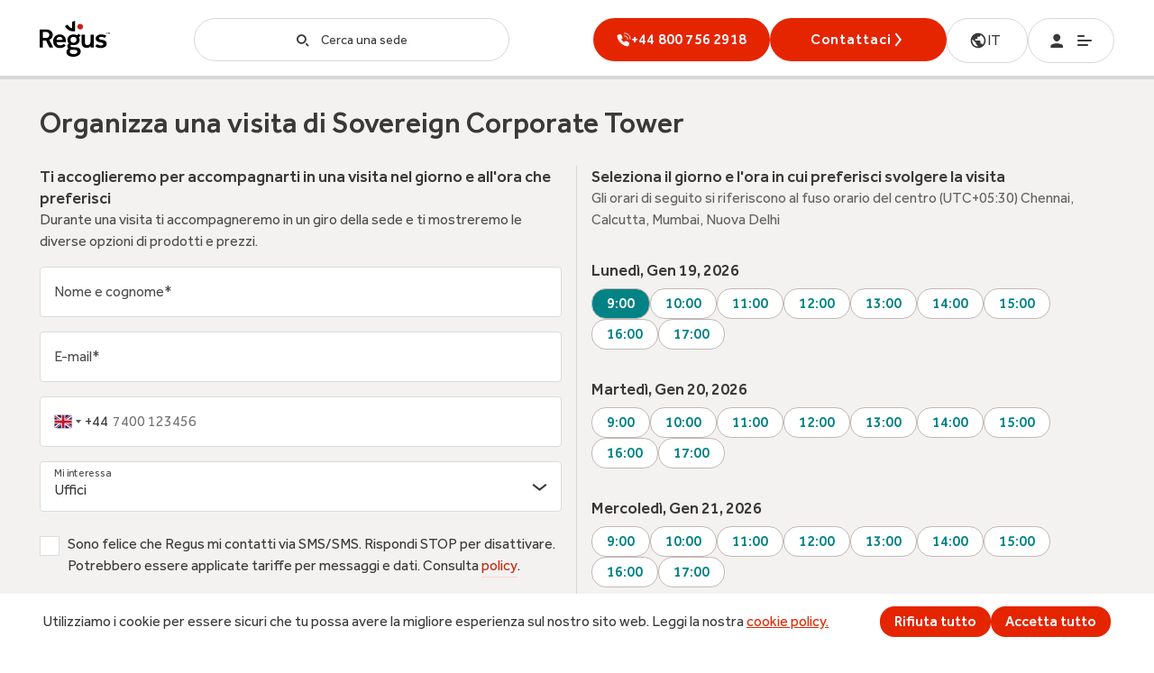

--- FILE ---
content_type: application/javascript; charset=UTF-8
request_url: https://www.regus.com/_next/static/chunks/5890.042a54cf9bd247e5.js
body_size: 8698
content:
"use strict";(self.webpackChunk_N_E=self.webpackChunk_N_E||[]).push([[5890],{45890:function(e,t,n){n.r(t),n.d(t,{colsAnotherDays:function(){return w},colsCalendar:function(){return D},colsForm:function(){return T},colsWeekDays:function(){return b}});var l=n(35944),o=n(67294),a=n(45697),r=n.n(a),i=n(92056),s=n(19503),d=n(57805),u=n(37614),c=n(72908),g=n(51350),v=n(17721),h=n(73967),m=n(63606),p=n(3685),f=n(11163),y=n(10902);let D={sm:6,md:8,lg:5,xl:4},T={sm:6,md:8,lg:6,xl:6},b={sm:6,md:8,lg:7,xl:8},w={sm:6,md:8,lg:6,xl:6};function x(e){var t,n;let{fields:a,selectedSolution:r,sitecoreContext:x}=e,{locale:S="en-gb",back:C,push:Z}=(0,f.useRouter)(),{EnquiryHeadline:k,EnquiryFormText:B,EnquiryHeadlineSubtitle:A,OpeningHours:M,TimesAreForText:P,SelectTimeText:R,SelectDateText:L,SelectDateTimeText:H,BackToText:I,LocationAddress:U,Location:z,Timezone:W,AsSoonAsPossible:F,YouSelected:O,NeedAnotherDay:X,SelectAnotherDate:Y,ConfirmDateAndTime:G,MonthsLabels:N,ThankYouViewHeading:E,DateText:V,TimeText:q,EnquireNow:J,ThankYouViewCloseCta:_,CloseModalText:Q}=a,j=(0,o.useRef)(null),$=(0,o.useRef)(null),[K,ee]=(0,o.useState)(!1),[et,en]=(0,o.useState)(),[el,eo]=(0,o.useState)(null),[ea,er]=(0,o.useState)(null),[ei,es]=(0,o.useState)(!1),[ed,eu]=(0,o.useState)(p._w),[ec,eg]=(0,o.useState)(!1),ev=(0,o.useMemo)(()=>(0,y.ur)(S,F,M,null==W?void 0:W.value,{title:H,desc:P},!1),[F,M,H,P,null==W?void 0:W.value,S]);return((0,o.useEffect)(()=>{var e,t,n;en(e=>{if(!e){var t;return null==ev?void 0:null===(t=ev[1])||void 0===t?void 0:t.day}return e}),eo(null==ev?void 0:null===(e=ev[1])||void 0===e?void 0:e.day);let l=null==ev?void 0:null===(n=ev[1])||void 0===n?void 0:null===(t=n.slots)||void 0===t?void 0:t[0];K||er(e=>e||!!l&&l),ec&&(er(l),eg(!1))},[ev,K,ec]),(0,o.useEffect)(()=>{(0,y.li)(ea)},[ea]),ei)?(0,l.tZ)(m.Z,{isOpen:ei,onRequestClose:()=>{var e,t,n,l;en(null==ev?void 0:null===(e=ev[1])||void 0===e?void 0:e.day),eo(null==ev?void 0:null===(t=ev[1])||void 0===t?void 0:t.day),er(null==ev?void 0:null===(l=ev[1])||void 0===l?void 0:null===(n=l.slots)||void 0===n?void 0:n[0]),es(!1)},closeModalText:Q,children:(0,l.tZ)(v.Z,{fields:a,closeModal:()=>{var e;null!==(e=C())&&void 0!==e||Z("/")},selectedDate:"string"!=typeof ea?(0,h.RD)(ea):null,selectedTime:"string"!=typeof ea?{time:(0,y.LQ)(ea,S)}:null,location:z.value,address:U.value,MonthsLabels:N,ThankYouViewHeading:E,DateText:V,TimeText:q,AsSoonAsPossible:F,ThankYouViewCloseCta:_})}):(0,l.tZ)(s.Z,{containerProps:{ref:$},marginCss:u.Tp,children:(0,l.BX)(i.W2,{className:u.J5,children:[K?(0,l.BX)("button",{css:u.bZ,onClick:()=>{ee(!1)},children:[(0,l.tZ)("i",{className:"icon-chevron-left",css:u.Sf}),(0,l.tZ)("span",{css:u.k9,children:I})]}):(0,l.tZ)(i.X2,{noGutter:!0,children:(0,l.tZ)("h1",{id:"contact_form_headline",css:u.h8,children:k.value})}),(0,l.BX)(i.X2,{noGutter:!0,css:K&&u.lx,children:[(0,l.tZ)(i.sg,{noGutter:!0,css:K&&u.bU,cols:K?D:T,children:(0,l.BX)("div",{css:u.lR(K),children:[(0,l.tZ)("h2",{css:u.hl(K),children:K?L:A.value}),(0,l.BX)("div",{css:u.r(!K),children:[(0,l.tZ)("p",{css:u.iz,children:B.value}),(0,l.tZ)(g.Z,{fields:a,submitDictionary:null!==(n=null==J?void 0:J.value)&&void 0!==n?n:"EnquireNow",selectedSolution:r,setIsThankyouVisible:es,refProp:j,dateSections:ed,setDateSections:eu,isAnotherDateScreen:K,timezone:null==W?void 0:null===(t=W.value)||void 0===t?void 0:t.IanaFormat,asSoonAsPossible:null==F?void 0:F.value,selectDateTimeValidationText:H,setIsTooLate:eg,isArrangeTourForm:!0,sitecoreContext:x})]}),(0,l.tZ)(c.Z,{day:et,setDay:en,initialValueDay:el,wrapperCss:u.r(K)})]})}),(0,l.tZ)(i.sg,{noGutter:!0,cols:K?b:w,ref:j,children:(0,l.tZ)("div",{css:u.hq(K),children:(0,l.tZ)(d.Z,{openingHours:M,selectDateTimeText:H,timeZoneText:P,isAnotherDateScreen:K,setAnotherDateScreen:ee,selectedDay:et,selectedTime:ea,setSelectedTime:er,selectTimeText:R,setSelectedDay:en,userLocale:S,datesAndTimesArr:ev,scrollToTop:()=>{var e;null===(e=$.current)||void 0===e||e.scrollIntoView({behavior:"smooth"})},onSetGroupIndex:e=>{eu({...p._w,[e]:!0})},AsSoonAsPossible:F,YouSelected:O,NeedAnotherDay:X,SelectAnotherDate:Y,ConfirmDateAndTime:G})})})]})]})})}x.propTypes={fields:r().shape({BackToText:r().string,EnquiryFormText:r().shape({value:r().string}),EnquiryHeadline:r().shape({value:r().string}),EnquiryHeadlineSubtitle:r().shape({value:r().string}),Location:r().shape({value:r().string}),LocationAddress:r().shape({value:r().string}),OpeningHours:r().shape({value:r().array}),SelectDateText:r().string,SelectDateTimeText:r().string,SelectTimeText:r().string,TimesAreForText:r().string})},x.displayName="ArrangeTour",t.default=(0,o.memo)(x)},79860:function(e,t,n){n.r(t),n.d(t,{ThankYouImage:function(){return D}});var l=n(35944),o=n(45697),a=n.n(o),r=n(31663),i=n(92056),s=n(73619),d=n(53244),u=n(87957),c=n(67294),g=n(24394);let v={[d.u3.sm]:{aspectRatio:"15:19",width:294,height:376},[d.u3.md]:{aspectRatio:"64:83",width:638,height:828},[d.u3.lg]:{aspectRatio:"64:83",width:597,height:775},[d.u3.xl]:{aspectRatio:"64:83",width:597,height:775}},h={sm:4,md:7,lg:6,xl:12},m={sm:1,md:1,lg:0,xl:1},p=[(0,r.Z)("secondary"),u.uW],f={sm:5,md:7},y={sm:1,md:1};class D extends c.PureComponent{render(){var e,t;let{children:n,isRegusForm:o,ThankYouViewHeading:a,ThankYouViewCloseCta:r,closeModal:d,isModal:c,ThankYouViewImage:D}=this.props;return(0,l.tZ)(i.W2,{css:(0,u.iZ)(o),children:(0,l.BX)(i.X2,{children:[(0,l.tZ)(i.sg,{cols:h,offsets:m,children:(0,l.BX)("div",{css:u.Ln,children:[(0,l.BX)("h1",{css:u.D2,children:[null!==(e=null==a?void 0:a.value)&&void 0!==e?e:"ThankYouViewHeading",(0,l.tZ)(s.Z,{})]}),n,c&&(0,l.tZ)("button",{css:p,onClick:d,children:null!==(t=null==r?void 0:r.value)&&void 0!==t?t:"ThankYouViewCloseCta"})]})}),(0,l.tZ)(i.sg,{css:u.NW,cols:f,offsets:y,children:(0,l.tZ)("div",{css:(0,u.G$)(o),children:D&&(0,l.tZ)(g.Z,{image:D,imageSizes:v,imageCss:u.rT,pictureCss:u.gM})})})]})})}}D.propTypes={children:a().element,ThankYouViewImage:a().shape({value:a().shape({src:a().string,alt:a().string})}),closeModal:a().func,isModal:a().bool,isRegusForm:a().bool},D.displayName="ThankYouImage(ThankYouForm)",t.default=D},57805:function(e,t,n){n.d(t,{Z:function(){return S}});var l=n(35944),o=n(67294),a=n(42333),r=n(45697),i=n.n(r),s=n(70917),d=n(26762),u=n(83627);let c={fontWeight:u.v.medium,padding:"4px 16px",border:"1px solid #C3B7B5",borderRadius:16,cursor:"pointer","&:hover:not(:disabled)":{borderColor:d.colorsPalette.teal},"&:active":{color:d.colorsPalette.white,background:d.colorsPalette.teal}},g=(0,s.css)({display:"flex",flexWrap:"wrap",gap:8,marginTop:8},"label:timeButtonsWrapper"),v=(0,s.css)(u.c.effra16,{color:d.colorsPalette.teal,background:d.colorsPalette.white,...c},"label:timeButtons"),h=(0,s.css)(u.c.effra16,{color:d.colorsPalette.white,background:d.colorsPalette.teal,...c},"label:timeButtonSelected");var m=n(10902);function p(e){let{timeSlots:t,dayIndex:n,selectedButton:o,onClick:a,userLocale:r}=e;if(!t||0===t.length)return null;let i=(e,t,n)=>{a(e,t,n)};return(0,l.tZ)("div",{css:g,"data-testid":"timeButton",children:t.map((e,t)=>{let a=n===o[0]&&t===o[1],s="".concat(n).concat(t);return(0,l.tZ)("button",{css:a?h:v,onClick:l=>i(l,e,[n,t]),children:(0,m.Qz)(e)?(0,m.LQ)(e,r):e},s)})},t[0])}p.propTypes={dayIndex:i().number.isRequired,onClick:i().func.isRequired,selectedButton:i().array,timeSlots:i().array,userLocale:i().string.isRequired},p.displayName="TimeButtons";var f=o.memo(p);let y=(0,s.css)(u.c.effra14,{display:"flex",alignItems:"center",marginTop:8,fontWeight:u.v.medium,height:"auto",lineHeight:1.7,border:"1px solid #D7D7D7",borderRadius:16,padding:"4px 16px",background:d.colorsPalette.white,color:d.colorsPalette.tintgrey,cursor:"pointer"},"label:buttonSelectAnotherDay"),D=(0,s.css)({marginLeft:5,width:15,fontSize:16,fontWeight:u.v.bold},"label:iconCss");var T=n(31663),b=n(73967),w=n(3685);function x(e){var t,n,r;let{isAnotherDateScreen:i,selectedDay:s,selectTimeText:d,timeZoneText:u,datesAndTimesArr:c,openingHours:g,selectDateTimeText:v,userLocale:h,selectedTime:p,onSetGroupIndex:x,setSelectedTime:S,scrollToTop:C,setSelectedDay:Z,setAnotherDateScreen:k,AsSoonAsPossible:B,YouSelected:A,NeedAnotherDay:M,SelectAnotherDate:P,ConfirmDateAndTime:R,isArrangeCallback:L}=e,[H,I]=(0,o.useState)([i?0:1,0]),[U,z]=(0,o.useState)([]),[W,F]=(0,o.useState)([]),[O,X]=(0,o.useState)(!1);(0,o.useEffect)(()=>{if(s){var e;let t,n;n=[{Title:d,Text:u}],t=new Date().getDate()===s.getDate()?null==c?void 0:null===(e=c[1])||void 0===e?void 0:e.slots:(0,m.aN)({day:s,openingHours:g,isArrangeTour:!L}),n.push({slots:t}),z(n)}},[s,i,B,c,g,d,u,L]),(0,o.useEffect)(()=>{if(O){var e,t;let n;(n=[{Title:v,Text:u}]).push({Title:null!==(e=null==A?void 0:A.value)&&void 0!==e?e:"YouSelected",slots:[(0,b.J_)(p)?(0,b.AS)(p,h):null!==(t=null==B?void 0:B.value)&&void 0!==t?t:"AsSoonAsPossible"]}),F(n)}},[s,p,null==B?void 0:B.value,null==A?void 0:A.value,O,v,u,h]),(0,o.useEffect)(()=>{var e,t,n,l,o,a,r;if(i&&(0,b.J_)(null==U?void 0:null===(t=U[1])||void 0===t?void 0:null===(e=t.slots)||void 0===e?void 0:e[0])){let e=null!==(r=null===(o=window)||void 0===o?void 0:null===(l=o.sessionStorage)||void 0===l?void 0:l.getItem(w.jp))&&void 0!==r?r:"",t=null==U?void 0:null===(a=U[1].slots)||void 0===a?void 0:a.findIndex(t=>t.toString()===(null==e?void 0:e.toString()));I(t<=0?[0,0]:[1,t]),S(e=>t<=0?null:e)}else I([1,0]);i&&!(0,b.J_)(null==U?void 0:null===(n=U[1].slots)||void 0===n?void 0:n[0])&&S("AsSoonAsPossible")},[i,U,S]);let Y=(e,t,n)=>{if(e.preventDefault(),x(i?w.fq[3]:null===w.fq||void 0===w.fq?void 0:w.fq[(null==n?void 0:n[0])-1]),O){k(!0),S(null),X(!1),C();return}S(t),I(n)},G=(e,t)=>(0,l.tZ)(a.Z,{contactBlockElement:e,children:(0,l.tZ)(f,{timeSlots:e.slots,dayIndex:t,selectedButton:H,onClick:Y,userLocale:h},e)},t);return(0,l.BX)("div",{"data-testid":"app-arrangeTime",children:[i?U.map((e,t)=>G(e,t)):i||O?O?W.map((e,t)=>G(e,t)):void 0:null==c?void 0:c.map((e,t)=>G(e,t)),(0,l.tZ)(a.Z,{contactBlockElement:!i&&{Title:null!==(t=null==M?void 0:M.value)&&void 0!==t?t:"NeedAnotherDay"},children:i?(0,l.tZ)("button",{type:"button",css:(0,T.Z)(),disabled:!p,onClick:()=>{X(!0),k(!1),Z((0,b.J_)(p)?p:new Date)},children:null!==(n=null==R?void 0:R.value)&&void 0!==n?n:"ConfirmDateAndTime"}):(0,l.BX)("button",{css:y,onClick:()=>{k(!0),X(!1),C()},children:[null!==(r=null==P?void 0:P.value)&&void 0!==r?r:"SelectAnotherDate",(0,l.tZ)("i",{className:"icon-arrow-right",css:D})]})})]})}x.displayName="ArrangeTime";var S=(0,o.memo)(x)},72908:function(e,t,n){n.d(t,{Z:function(){return N}});var l=n(35944),o=n(67294),a=n(45697),r=n.n(a),i=n(70917),s=n(26762),d=n(83627),u=n(92056);let c=(0,i.css)({background:s.colorsPalette.white,borderRadius:4,border:s.Lz.primaryBorderGrey200,width:368,[u.z2.sm]:{marginLeft:"auto",marginRight:"auto"},"@media screen and (max-width: 416px)":{width:328}},"label:container"),g=e=>(0,i.css)({minWidth:328,maxWidth:368,margin:"24px auto",display:"flex",flexDirection:"column",alignItems:"center",":nth-of-type(1)":{marginBottom:e?24:0},":nth-of-type(2)":{marginTop:0}},"label:getMonthsBlocksCss"),v=(0,i.css)({marginBottom:16},"label:headWrapper"),h=(0,i.css)(d.c.effra16,{fontWeight:d.v.medium,lineHeight:1.5,textAlign:"center",margin:"0 0 16px"},"label:headNameMonth"),m=(0,i.css)(d.c.effra12,{display:"inline-block",width:32,lineHeight:1,color:s.colorsPalette.tint,textTransform:"uppercase",height:"auto",marginRight:16,textAlign:"center","&:last-of-type":{marginRight:0}},"label:nameWeekDaysCss"),p=(0,i.css)({display:"flex",alignItems:"center",marginBottom:16,"&:last-of-type":{marginBottom:0}},"label:calendarWeekDayWrapper"),f=(0,i.css)(d.c.effra16,{display:"inline-block",width:32,height:32,lineHeight:1.5,color:s.colorsPalette.grey,textAlign:"center",cursor:"pointer",marginRight:16,padding:"4px 0",backgroundColor:"inherit",border:"none","&:last-of-type":{marginRight:0}},"label:calendarDayCss"),y=(0,i.css)({borderRadius:"50%",background:s.colorsPalette.verticleline,color:s.colorsPalette.grey400},"label:today"),D=(0,i.css)({borderRadius:"50%",background:s.colorsPalette.teal,color:s.colorsPalette.white},"label:active"),T=(0,i.css)({marginTop:16},"label:nextMonthsCss"),b=(0,i.css)({display:"none"},"label:invisible"),w=(0,i.css)({disabled:!0,opacity:.5,cursor:"not-allowed"},"label:disabled");var x=n(3685),S=n(73967);let C=new Date,Z=e=>e.getFullYear(),k=()=>+C.getMonth(),B=e=>"".concat(null===S.OB||void 0===S.OB?void 0:S.OB[e.getMonth()]," ").concat(e.getFullYear()),A=e=>"".concat(e.getDate()," ").concat(null===S.OB||void 0===S.OB?void 0:S.OB[e.getMonth()]," ").concat(e.getFullYear()),M=e=>"".concat(null===S.OB||void 0===S.OB?void 0:S.OB[e.getMonth()]," ").concat(e.getDate()," ").concat(e.getFullYear()),P=e=>B(C)!==B(new Date(e)),R=e=>{let t=M(C);return{checkIsDayOverRange(){let n=W(t).getCurrentSunday(),l=n.setDate(n.getDate()+21);return(0,S.sV)(l,e).isDateOneSmallerDateTwo()}}},L=(e,t)=>{for(let s=0;s<7;s++){var n,l,o,a,r,i;if(null==e?void 0:null===(o=e.month)||void 0===o?void 0:null===(l=o[0])||void 0===l?void 0:null===(n=l[s])||void 0===n?void 0:n.day){let n={month:"long",year:"numeric"};return new Date(null==e?void 0:null===(i=e.month)||void 0===i?void 0:null===(r=i[0])||void 0===r?void 0:null===(a=r[s])||void 0===a?void 0:a.day).toLocaleDateString(t,n)}}return"Month 2000"},H=(e,t)=>new Date(e).toLocaleDateString(t,{weekday:"short"}),I=(e,t)=>{let n=[];for(let l=0;l<7;l++){let o=H(new Date(e).setDate(e.getDate()+l),t);n.push(o)}return n},U=(e,t)=>{var n,l;return e?I(null===(l=W(C))||void 0===l?void 0:l.getCurrentSunday(),t):I(null===(n=W(C))||void 0===n?void 0:n.getCurrentMonday(),t)},z=function(e,t){arguments.length>2&&void 0!==arguments[2]&&arguments[2];let n=(0,S.JX)(e),l=A(t)!==A(e)&&(0,S.sV)(C,e).isDateOneBiggerDateTwo();return n||l},W=e=>{let t=(e=new Date(e)).getDay(),n=0;function l(l){n=e.getDate()-t+l}return{getCurrentMonday:()=>(l(0===t?-6:1),new Date(e.setDate(n))),getCurrentSunday:()=>(l(0===t?0:7),new Date(e.setDate(n)))}},F=(e,t)=>e?0:t.getDay()?-1:6,O=e=>{let t=[];for(let n=0;n<2;n++){let l=function(e,t,n){let l=[],o=new Date(e,t,1),a=W(C).getCurrentMonday().getDate(),r=W(C).getCurrentSunday().getDate()-7,i=n?r:a,s=+W(C).getCurrentMonday().getMonth()===t,d=s?0:o.getDay()+F(n,o),u=new Date(e,t+1,0).getDate(),c=s?u-i+1:u,g=s?i:1;for(let n=0;n<(c+d)/7&&!R(new Date(e,t,g)).checkIsDayOverRange();n++){l[n]=[];for(let o=0;o<7;o++)0===n&&o<d||g>u?l[n][o]={day:0,id:"".concat(o).concat(n)}:l[n][o]={day:new Date(e,t,g++),id:"".concat(o).concat(n)}}return l}(Z(C),n+k(),e);(null==l?void 0:l.length)&&t.push({month:l,id:n+1})}return t};var X=n(11163),Y=n(11202);function G(e){let{setDay:t,day:n,initialValueDay:a,wrapperCss:r}=e,{locale:i="en-gb"}=(0,X.useRouter)(),s=x.jH.includes(i.slice(0,2))||"US"===i.slice(-2),[d,u]=(0,o.useState)(new Date(n)),C=e=>n=>{n.preventDefault(),z(e,a)||(u(e),t(e))},Z=e=>(0,S.Uk)(e).checkIsToday(),k=(e,t)=>(0,S.Uk)(e,t).checkIsChosenDay(),B=e=>{var t,n,l;return P(null==e?void 0:null===(l=e.month)||void 0===l?void 0:null===(n=l[0])||void 0===n?void 0:null===(t=n[6])||void 0===t?void 0:t.day)};if(!n)return(0,l.tZ)(Y.Z,{height:100});let A=O(s),M=(null==A?void 0:A.length)===1,R=[r,c];return(0,l.tZ)("div",{css:R,children:null==A?void 0:A.map(e=>{var t,n;let o=[h,B(e)&&T],r=[v,B(e)&&b];return(0,l.BX)("section",{css:g(M),children:[(0,l.tZ)("div",{css:o,children:L(e,i)}),(0,l.tZ)("div",{css:r,children:null===(t=U(s,i))||void 0===t?void 0:t.map(t=>{let n=[m,B(e)&&b];return(0,l.tZ)("span",{css:n,children:t},t+e.id)})}),null==e?void 0:null===(n=e.month)||void 0===n?void 0:n.map(e=>{var t;return(0,l.tZ)("div",{css:p,children:null==e?void 0:e.map(e=>{let t=[f,!!e.day&&z(e.day,a)&&w,!!e.day&&Z(e.day)&&y,!!e.day&&k(e.day,d)&&D];return(0,l.tZ)("button",{css:t,onClick:C(e.day),children:e.day?new Date(e.day).getDate():""},e.id)})},e.id+(null==e?void 0:null===(t=e[0])||void 0===t?void 0:t.id))})]},e.id)})})}G.propTypes={day:r().any,setDay:r().func},G.displayName="Calendar";var N=(0,o.memo)(G)},63606:function(e,t,n){n.d(t,{Z:function(){return m}});var l=n(35944),o=n(83253),a=n.n(o),r=n(26762),i=n(70917),s=n(53244),d=n(91340);let u=e=>({top:0,bottom:0,left:0,right:0,padding:0,borderRadius:0,border:0,background:e}),c={zIndex:9999},g=(0,i.css)({alignItems:"center",background:"none",border:0,cursor:"pointer",display:"flex",height:24,padding:0,position:"absolute",right:24,top:24,width:"auto",zIndex:2,[d.Z.mdAndUp]:{right:s.wr[s.Pm.md],top:64},[d.Z.lgAndUp]:{right:s.wr[s.Pm.lg],top:96},[d.Z.xl]:{right:s.wr[s.Pm.xl]}},"label:closeButtonCss"),v=(0,i.css)({fontSize:18,marginRight:12},"label:iconCss");r.colorsPalette.grey,d.Z.mdAndUp;let h=e=>{let{onAfterOpen:t,onAfterClose:n,customCloseButtonCss:o,onRequestClose:i,closeModalText:s,children:d,overlayProp:h,contentProp:m,hideDefaultCloseButton:p=!1,contentBackground:f=r.colorsPalette.white,isFromNav:y=!1,isFullScreen:D=!1,isNotLockScrollBlock:T=!1,...b}=e,w=[g,o],x={content:{...u(f),...m},overlay:{...c,...h}};return(0,l.BX)(a(),{...b,style:x,onAfterOpen:()=>{"function"==typeof t&&t()},onAfterClose:()=>{"function"==typeof n&&n()},children:[p?null:(0,l.BX)("button",{onClick:i,"aria-label":"Close",css:w,children:[(0,l.tZ)("span",{children:(0,l.tZ)("i",{css:v,className:"icon-closer"})}),(0,l.tZ)("span",{children:(null==s?void 0:s.value)?null==s?void 0:s.value:"Close"})]}),d]})};h.displayName="Modal";var m=h},17721:function(e,t,n){n.d(t,{Z:function(){return b}});var l=n(35944),o=n(79860),a=n(73967),r=n(70917),i=n(83627),s=n(26762),d=n(92056);let u=(0,r.css)(i.c.effra22,{fontWeight:i.v.medium,lineHeight:1.45,margin:"22px 0 10px"},"label:location"),c=(0,r.css)(i.c.effra18,{color:s.colorsPalette.grey80,lineHeight:1.6},"label:address"),g=e=>(0,r.css)({display:"flex",margin:e?"25px 0 10px":"25px 0 50px",[d.z2.mdAndUp]:{textAlign:"center"}},"label:dateSummaryContainer"),v=(0,r.css)({borderRight:"1px solid ".concat(s.colorsPalette.grey20),paddingRight:35},"label:dateSummaryLeftItem"),h=(0,r.css)({paddingLeft:35},"label:dateSummaryRightItem"),m=(0,r.css)(i.c.effra16,{wordBreak:"break-all",display:"block",color:s.colorsPalette.grey60},"label:dateSummaryLabel"),p=(0,r.css)(i.c.effra18,{fontWeight:i.v.medium,color:s.colorsPalette.black},"label:dateSummaryValue"),f=(0,r.css)(i.c.effra16,{ineHeight:"24px",color:s.colorsPalette.grey90,margin:"25px 0 50px"},"label:timeZoneText");var y=n(45697),D=n.n(y);function T(e){var t,n,r;let{fields:i,closeModal:s,location:d,address:y,selectedDate:D,selectedTime:T,MonthsLabels:b,ThankYouViewHeading:w,DateText:x,TimeText:S,AsSoonAsPossible:C,ThankYouViewCloseCta:Z,TimeZoneText:k=""}=e;return(0,l.BX)(o.default,{...i,closeModal:s,isModal:!0,ThankYouViewHeading:w,ThankYouViewCloseCta:Z,children:[(0,l.tZ)("h2",{css:u,children:d}),(0,l.tZ)("p",{css:c,children:y}),(0,l.tZ)("div",{css:g(k),children:D?(0,l.BX)(l.HY,{children:[(0,l.BX)("div",{css:v,children:[(0,l.tZ)("span",{css:m,children:null!==(t=null==x?void 0:x.value)&&void 0!==t?t:"DateText"}),(0,l.BX)("span",{css:p,children:[D.day," ",(0,a.lC)(D.month,b)]})]}),(0,l.BX)("div",{css:h,children:[(0,l.tZ)("span",{css:m,children:null!==(n=null==S?void 0:S.value)&&void 0!==n?n:"TimeText"}),(0,l.BX)("span",{css:p,children:[T.time," ",T.meridiem]})]})]}):(0,l.tZ)("span",{css:p,children:null!==(r=null==C?void 0:C.value)&&void 0!==r?r:"AsSoonAsPossible"})}),k&&(0,l.tZ)("div",{css:f,children:k})]})}T.propTypes={fields:D().shape({})},T.displayName="ThankYouScreen";var b=T},37614:function(e,t,n){n.d(t,{J5:function(){return c},Sf:function(){return u},Tp:function(){return i},bU:function(){return v},bZ:function(){return s},h8:function(){return y},hl:function(){return m},hq:function(){return f},iz:function(){return p},k9:function(){return d},lR:function(){return h},lx:function(){return g},r:function(){return D}});var l=n(70917),o=n(83627),a=n(26762),r=n(92056);let i=(0,l.css)({backgroundColor:a.YQ.offWhite},"label:componentMargins"),s=(0,l.css)(o.c.effra12,{border:0,background:a.colorsPalette.transparent,color:a.colorsPalette.tintgrey,fontWeight:o.v.medium,display:"flex",alignItems:"center",paddingBottom:34,cursor:"pointer",letterSpacing:.8},"label:goBackButton"),d=(0,l.css)({textTransform:"uppercase",textDecorationLine:"underline",textDecorationColor:a.colorsPalette.grey200},"label:goBackButtonLabel"),u=(0,l.css)({fontSize:18,color:a.colorsPalette.black},"label:chevron"),c=(0,l.css)({padding:"32px 0px",[r.z2.lessThanLg]:{padding:"16px 0"}},"label:arrangeComponentContainer"),g=(0,l.css)({[r.z2.lgAndUp]:{flexWrap:"nowrap"}},"label:secondScreenRow"),v=(0,l.css)({[r.z2.lg]:{width:384},[r.z2.xl]:{maxWidth:"calc(368px + 64px)"}},"label:calendarColumn"),h=e=>(0,l.css)({borderRight:a.Lz.primaryBorderGrey200,paddingRight:16,[r.z2.xl]:{paddingRight:64},[r.z2.lessThanLg]:{paddingBottom:e?24:8,borderRight:0,borderBottom:a.Lz.primaryBorderGrey200,marginBottom:24,paddingRight:0,width:"100%"}},"label:arrangeComponentFormPart"),m=e=>(0,l.css)(o.c.effra18,{paddingBottom:e?32:void 0,lineHeight:"24px",fontWeight:o.v.medium,color:a.colorsPalette.primaryHeadingColor},"label:arrangeComponentH3Subtitle"),p=(0,l.css)(o.c.effra16,{lineHeight:"24px",color:a.colorsPalette.grey90},"label:descriptionText"),f=e=>(0,l.css)({paddingLeft:16,[r.z2.xl]:{paddingLeft:64},[r.z2.lgAndUp]:{width:e?"calc(506px + 64px)":void 0},[r.z2.lessThanLg]:{padding:"0 0 24px 0",width:"100%",borderBottom:e?void 0:a.Lz.primaryBorderGrey200}},"label:arrangeComponentSecondPart"),y=(0,l.css)(o.c.effra32,{[r.z2.lgAndUp]:{fontSize:32,fontWeight:o.v.medium,lineHeight:1},fontWeight:o.v.medium,lineHeight:1,margin:"0 0 32px"},"label:arrangeComponentHeadline"),D=e=>(0,l.css)({display:e?"block":"none"},"label:toggleDisplay")},10902:function(e,t,n){n.d(t,{LQ:function(){return b},Qz:function(){return r},aN:function(){return D},li:function(){return i},ur:function(){return T}});var l=n(73967),o=n(59069),a=n(3685);let r=e=>e instanceof Date,i=e=>{e&&window.sessionStorage.setItem(a.jp,e)},s=(e,t)=>{let n=(0,o.Z)(a.Hx,new Date(e).toLocaleString(t,{weekday:"long"})),l=(0,o.Z)(a.Hx,new Date(e).toLocaleString(t,{month:"short"}));return"".concat(n.value,", ").concat(l.value," ").concat(e.getDate(),", ").concat(e.getFullYear())},d=e=>"".concat(null===l.OB||void 0===l.OB?void 0:l.OB[e.getMonth()]," ").concat(e.getDate()," ").concat(e.getFullYear()),u=(e,t)=>{let n=p(e,t,new Date).getDateToStopGetReserveTimeToGetCall();return(0,l.sV)(e,n).isDateOneSmallerDateTwo()},c=e=>d(e),g=(e,t)=>{let n=new Date(c(e));return new Date(n.setTime(n.getTime()+36e5*t))},v=e=>e.setHours(e.getHours()+Math.round(Math.abs(e.getMinutes()-1)/60)+1),h=(e,t,n,l)=>new Date(v(new Date(e.setMinutes(e.getMinutes()+60*n("StartTime")+l("StartTime")+t)))),m=(e,t,n,l)=>new Date(e.setMinutes(e.getMinutes()+60*n("EndTime")+l("EndTime")-t)),p=(e,t,n)=>{var o;let a=new Date(c(e)),r=new Date(n),i=l.xQ[a.getDay()],s=null==t?void 0:null===(o=t.value)||void 0===o?void 0:o.find(e=>(null==e?void 0:e.DayLiteral)===i),d=e=>{var t;return+(null==s?void 0:null===(t=s[e])||void 0===t?void 0:t.slice(0,2))},u=e=>{var t;return+(null==s?void 0:null===(t=s[e])||void 0===t?void 0:t.slice(-2))};return{getDateToStartGetCallForToday:()=>60*d("StartTime")+u("StartTime")<60*r.getHours()+r.getMinutes()?new Date(v(r)):h(a,0,d,u),getDateToStopGetReserveTimeToGetCall:()=>m(a,90,d,u),getDateToStartGetCall:()=>h(a,0,d,u),getDateToStopGetCall:()=>m(a,60,d,u)}},f=e=>{let t=new Date(c(e));return new Date(t.setDate(t.getDate()+1))},y=e=>{let t=e.getMinutes(),n=new Date(e);return t>0&&t<30?n.setMinutes(0):t>30&&(n.setHours(n.getHours()),n.setMinutes(30)),n.setSeconds(0),n.setMilliseconds(0),n},D=e=>{let t,n,{day:o,openingHours:a,isCanCenterGetCallsToday:r,AsSoonAsPossible:i,i:s=1,isArrangeTour:d}=e,u=[],c=new Date(o);if(s)t=p(c,a,new Date).getDateToStartGetCall();else{if(r){var v;u.push(null!==(v=null==i?void 0:i.value)&&void 0!==v?v:"AsSoonAsPossible")}t=(0,l.Uk)(c).checkIsToday()?p(c,a,c).getDateToStartGetCallForToday():p(c,a,new Date).getDateToStartGetCall()}if(n=p(c,a,new Date).getDateToStopGetCall(),d){t=new Date(t).getHours(),n=new Date(n).getHours();for(let e=t;e<=n;e++)u.push(g(c,e))}else{let e=new Date(t=y(new Date(t)));for(;e<=n;)u.push(new Date(e)),e=new Date(e.getTime()+18e5)}return u},T=(e,t,n,o,a,r)=>{let i=[{Title:a.title,Text:"".concat(a.desc," ").concat(o.TranslatedName)}],d=o.IanaFormat?new Date(new Date().toLocaleString("en-US",{timeZone:o.IanaFormat})):new Date,c=u(d,n);c||(d=f(d));for(let o=0;o<3;o++){for(;(0,l.JX)(d);)d=f(d);let a=D({AsSoonAsPossible:t,day:d,openingHours:n,isCanCenterGetCallsToday:c,i:o,isArrangeTour:!r});i.push({Title:s(d,e),day:d,slots:a}),d=f(d)}return i},b=(e,t)=>{if(!e)return null;if("en-us"!==t&&"en-gb"!==t)return e.toLocaleTimeString(t,{hour:"numeric",minute:"2-digit"});{let t=+e.getHours(),n=+e.getMinutes(),l=t>=12?"pm":"am";return t%=12,(t=t||12)+":"+(n=n<10?"0"+n:n)+" "+l}}},73967:function(e,t,n){n.d(t,{AS:function(){return d},JX:function(){return m},J_:function(){return i},OB:function(){return l},RD:function(){return r},Uk:function(){return g},dC:function(){return u},lC:function(){return a},sV:function(){return v},xQ:function(){return o}});let l=["January","February","March","April","May","June","July","August","September","October","November","December"],o=["Sunday","Monday","Tuesday","Wednesday","Thursday","Friday","Saturday"],a=(e,t)=>null==t?void 0:t[e],r=e=>{if(!e)return{month:null,day:null,year:null,weekday:null};let t=e.getUTCMonth()+1;return{month:t,day:e.getUTCDate(),year:e.getUTCFullYear(),weekday:e.getDay()}},i=e=>e instanceof Date,s=e=>{let t=new Date(e).getDate();if(t>3&&t<21)return"th";switch(t%10){case 1:return"st";case 2:return"nd";case 3:return"rd";default:return"th"}},d=(e,t)=>{let n=["en-US","en-GB"].includes(t),l=new Intl.DateTimeFormat(t,{weekday:"long",day:"numeric",month:"long",year:"numeric",hour:"numeric",minute:"numeric",hourCycle:n?"h12":"h24"}).format(e).replace(/,/g,""),o=s(e);return l.replace(/\d{1,2}/,"$&".concat(o))},u=e=>{let t=new Date,n=new Date(e.getUTCFullYear(),e.getUTCMonth(),e.getUTCDate());return new Date(t.getUTCFullYear(),t.getUTCMonth(),t.getUTCDate()).getTime()-n.getTime()<0},c=e=>"".concat(e.getDate()," ").concat(e.getMonth()," ").concat(e.getFullYear()),g=function(e){let t=arguments.length>1&&void 0!==arguments[1]?arguments[1]:"",n=new Date(e),l=new Date(t),o=c(new Date),a=!!n&&c(n),r=!!l&&c(l);return{checkIsToday:()=>o===a,checkIsChosenDay:()=>a===r}},v=(e,t)=>{let n=new Date(e).getTime(),l=new Date(t).getTime(),o=n<l,a=n>l;return{isDateOneSmallerDateTwo:()=>o,isDateOneBiggerDateTwo:()=>a,isDateOneEqualDateTwo:()=>!o&&!a}},h=e=>["Sunday","Saturday"].includes(o[null==e?void 0:e.getDay()]),m=e=>!!h(e)},1887:function(e,t,n){n.d(t,{F:function(){return o}});var l=n(59069);let o=e=>"iwg"===e.slice(0,3)?e.toUpperCase():e.charAt(0).toUpperCase()+e.slice(1);t.Z=(e,t)=>{if(!e)return"";if(t){var n;return null===(n=(0,l.Z)(t,e.toLowerCase()))||void 0===n?void 0:n.value}return e.split(" ").map(e=>o(e.toLowerCase())).join(" ")}},59069:function(e,t,n){var l=n(1887),o=n(3685);let a=e=>{let t=e.split(" ").map(e=>e.startsWith("iwg")?e.toUpperCase():e);return t.splice(0,1,(0,l.F)(t[0])),t.join(" ")};t.Z=(e,t)=>{switch(e){case o.Jj:return{value:t.toUpperCase()};case o.Pd:return{value:(0,l.Z)(t)};case o.Hx:return{value:a(t.toLowerCase())};default:return{value:t}}}}}]);